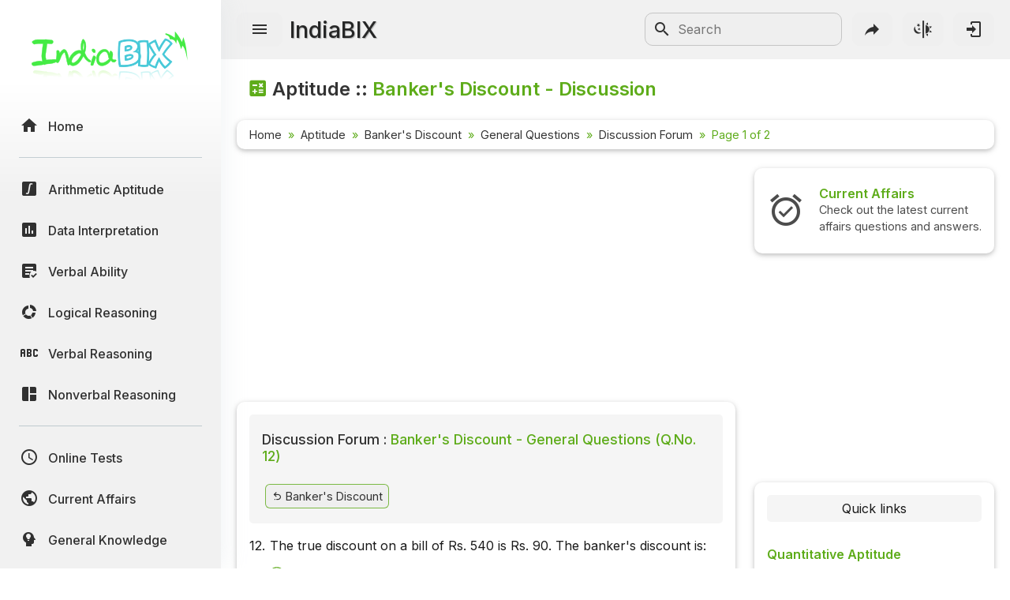

--- FILE ---
content_type: text/html; charset=UTF-8
request_url: https://www.indiabix.com/aptitude/bankers-discount/discussion-719-1-4
body_size: 7863
content:
<!DOCTYPE html>
<html lang="en">
  <head>
    <meta charset="utf-8">
    <meta name="viewport" content="width=device-width, initial-scale=1.0">
    <meta name="theme-color" content="#f1f1f1">
    <title>Banker's Discount General Questions - Aptitude Questions and Answers Discussion Page 1 For Q.12 By Most Detailed</title>
    <meta name = "description" content = "Discussion forum for Q. No. 12 of the Aptitude questions and answers section on &quot;Banker's Discount General Questions&quot;. Discussion Page 1 of 2, sorted by Most Detailed.">                      
    <link rel="shortcut icon" href="https://www.indiabix.com/favicon.ico" type="image/x-icon">
    <link rel="canonical" href="https://www.indiabix.com/aptitude/bankers-discount/discussion-719">
    <link rel="stylesheet" href="https://www.indiabix.com/_files/css/bootstrap.min.css">
    <link rel="stylesheet" href="https://www.indiabix.com/_files/css/materialdesignicons.min.css">
    <link rel="stylesheet" href="https://www.indiabix.com/_files/css/main.min.css?ver=1.05">
    <script async src="https://www.googletagmanager.com/gtag/js?id=G-E20ELFGHR5"></script>
    <script>window.dataLayer = window.dataLayer || []; function gtag(){dataLayer.push(arguments);} gtag('js', new Date()); gtag('config', 'G-E20ELFGHR5');</script>
    <style>.top_ad_unit, .right_ad_unit, .bottom_ad_unit {min-width:250px; width: 100%;} ins.adsbygoogle { background: transparent !important; }</style>
    <script async src="https://fundingchoicesmessages.google.com/i/pub-0191447310372013?ers=1" nonce="pao_y7pIpyQovEpXG_CiRg"></script><script nonce="pao_y7pIpyQovEpXG_CiRg">(function() {function signalGooglefcPresent() {if (!window.frames['googlefcPresent']) {if (document.body) {const iframe = document.createElement('iframe'); iframe.style = 'width: 0; height: 0; border: none; z-index: -1000; left: -1000px; top: -1000px;'; iframe.style.display = 'none'; iframe.name = 'googlefcPresent'; document.body.appendChild(iframe);} else {setTimeout(signalGooglefcPresent, 0);}}}signalGooglefcPresent();})();</script> 
  </head>
  <body class="">  
  <aside class="sidebar-nav-wrapper">
    <div class="navbar-logo"><a href="https://www.indiabix.com/" aria-label="IndiaBix Logo"></a></div>
    <nav class="sidebar-nav">
        <ul>
            <li class="nav-item"><a href="https://www.indiabix.com/"><span class="icon"><i class="mdi mdi-home"></i></span><span class="text">Home</span></a></li>
            <li class="divider"></li>
            <li class="nav-item"><a href="https://www.indiabix.com/aptitude/questions-and-answers/"><span class="icon"><i class="mdi mdi-math-integral-box"></i></span><span class="text">Arithmetic Aptitude</span></a></li>
            <li class="nav-item"><a href="https://www.indiabix.com/data-interpretation/questions-and-answers/"><span class="icon"><i class="mdi mdi-chart-box"></i></span><span class="text">Data Interpretation</span></a></li>
            <!--<li class="divider"></li>-->
            <li class="nav-item"><a href="https://www.indiabix.com/verbal-ability/questions-and-answers/"><span class="icon"><i class="mdi mdi-text-box-check"></i></span><span class="text">Verbal Ability</span></a></li>
            <li class="nav-item"><a href="https://www.indiabix.com/logical-reasoning/questions-and-answers/"><span class="icon"><i class="mdi mdi-chart-arc"></i></span><span class="text">Logical Reasoning</span></a></li>
            <li class="nav-item"><a href="https://www.indiabix.com/verbal-reasoning/questions-and-answers/"><span class="icon"><i class="mdi mdi-alphabetical-variant"></i></span><span class="text">Verbal Reasoning</span></a></li>
            <li class="nav-item"><a href="https://www.indiabix.com/non-verbal-reasoning/questions-and-answers/"><span class="icon"><i class="mdi mdi-collage"></i></span><span class="text">Nonverbal Reasoning</span></a></li>
            <li class="divider"></li>
            <li class="nav-item"><a href="https://www.indiabix.com/online-test/categories/"><span class="icon"><i class="mdi mdi-clock-outline"></i></span><span class="text">Online Tests</span></a></li>
            <li class="nav-item"><a href="https://www.indiabix.com/current-affairs/questions-and-answers/"><span class="icon"><i class="mdi mdi-earth"></i></span><span class="text">Current Affairs</span></a></li>
            <li class="nav-item"><a href="https://www.indiabix.com/general-knowledge/questions-and-answers/"><span class="icon"><i class="mdi mdi-head-lightbulb mdi-flip-h"></i></span><span class="text">General Knowledge</span></a></li>
            <li class="divider"></li>
            <li class="nav-item"><a href="https://www.indiabix.com/hr-interview/questions-and-answers/"><span class="icon"><i class="mdi mdi-tooltip-account"></i></span><span class="text">HR Interview</span></a></li>
            <li class="nav-item"><a href="https://www.indiabix.com/group-discussion/topics-with-answers/"><span class="icon"><i class="mdi mdi-account-supervisor"></i></span><span class="text">Group Discussion</span></a></li>
            <li class="nav-item"><a href="https://www.indiabix.com/placement-papers/companies/"><span class="icon"><i class="mdi mdi-checkbox-multiple-blank"></i></span><span class="text">Placement Papers</span></a></li>
            <li class="nav-item"><a href="https://www.indiabix.com/technical/interview-questions-and-answers/"><span class="icon"><i class="mdi mdi-comment-account"></i></span><span class="text">Technical Interview</span></a></li>
            <li class="divider"></li>
            <li class="nav-item"><a href="https://www.indiabix.com/mechanical-engineering/questions-and-answers/"><span class="icon"><i class="mdi mdi-wrench"></i></span><span class="text">Mechanical Engineering</span></a></li>
            <li class="nav-item"><a href="https://www.indiabix.com/civil-engineering/questions-and-answers/"><span class="icon"><i class="mdi mdi-city"></i></span><span class="text">Civil Engineering</span></a></li>
            <li class="nav-item"><a href="https://www.indiabix.com/electronics-and-communication-engineering/questions-and-answers/"><span class="icon"><i class="mdi mdi-memory"></i></span><span class="text">ECE</span></a></li>
            <li class="nav-item"><a href="https://www.indiabix.com/electrical-engineering/questions-and-answers/"><span class="icon"><i class="mdi mdi-power-plug"></i></span><span class="text">EEE</span></a></li>
            <li class="nav-item"><a href="https://www.indiabix.com/computer-science/questions-and-answers/"><span class="icon"><i class="mdi mdi-laptop"></i></span><span class="text">CSE</span></a></li>
            <li class="nav-item"><a href="https://www.indiabix.com/engineering/"><span class="icon"><i class="mdi mdi-more lni-rotate-180"></i></span><span class="text">Read more&#8230;</span></a></li>
            <li class="divider"></li>
            <!--li class="nav-item"><a href="https://www.indiabix.com/python-programming/questions-and-answers/"><span class="icon"><i class="mdi mdi-language-python"></i></span><span class="text">Python Programming</span></a></li-->
            <li class="nav-item"><a href="https://www.indiabix.com/c-programming/questions-and-answers/"><span class="icon"><i class="mdi mdi-language-c"></i></span><span class="text">C Programming</span></a></li>
            <li class="nav-item"><a href="https://www.indiabix.com/cpp-programming/questions-and-answers/"><span class="icon"><i class="mdi mdi-language-cpp"></i></span><span class="text">C++</span></a></li>
            <li class="nav-item"><a href="https://www.indiabix.com/c-sharp-programming/questions-and-answers/"><span class="icon"><i class="mdi mdi-language-csharp"></i></span><span class="text">C#</span></a></li>
            <li class="nav-item"><a href="https://www.indiabix.com/java-programming/questions-and-answers/"><span class="icon"><i class="mdi mdi-language-java"></i></span><span class="text">Java</span></a></li>
            <li class="nav-item"><a href="https://www.indiabix.com/database/questions-and-answers/"><span class="icon"><i class="mdi mdi-database"></i></span><span class="text">Database</span></a></li>
            <li class="nav-item"><a href="https://www.indiabix.com/networking/questions-and-answers/"><span class="icon"><i class="mdi mdi-lan"></i></span><span class="text">Networking</span></a></li>
            <li class="divider"></li>
            <li class="nav-item"><a href="https://www.indiabix.com/microbiology/questions-and-answers/"><span class="icon"><i class="mdi mdi-dna"></i></span><span class="text">Microbiology</span></a></li>
            <li class="nav-item"><a href="https://www.indiabix.com/biochemistry/questions-and-answers/"><span class="icon"><i class="mdi mdi-checkbox-multiple-blank-circle"></i></span><span class="text">Biochemistry</span></a></li>
            <li class="nav-item"><a href="https://www.indiabix.com/biotechnology/questions-and-answers/"><span class="icon"><i class="mdi mdi-circle-multiple-outline"></i></span><span class="text">Biotechnology</span></a></li>
            <li class="nav-item"><a href="https://www.indiabix.com/biochemical-engineering/questions-and-answers/"><span class="icon"><i class="mdi mdi-chart-bubble"></i></span><span class="text">Biochemical </span></a></li>
            <li class="divider"></li>
            <li class="nav-item"><a href="https://www.indiabix.com/puzzles/number-puzzles/"><span class="icon"><i class="mdi mdi-checkerboard"></i></span><span class="text">Puzzles Quiz</span></a></li>
            <li class="nav-item"><a href="https://www.indiabix.com/puzzles/sudoku/"><span class="icon"><i class="mdi mdi-grid"></i></span><span class="text">Sudoku</span></a></li>
            <li class="divider"></li>
            <li class="nav-item"><a href="https://www.indiabix.com/contact-us"><span class="icon"><i class="mdi mdi-card-account-mail-outline"></i></span><span class="text">Contact Us</span></a></li>
        </ul>
    </nav>
  </aside>
  <div class="overlay"></div>
  <main class="main-wrapper">
    <header class="header">
        <div class="container-fluid">
            <div class="row no-gutters">
                <div class="col-lg-5 col-md-5 col-6">
                    <div class="header-left d-flex align-items-center">
                        <div class="menu-toggle-btn">
                            <button aria-label="Menu Toggle" id="menu-toggle" class="main-btn">
                                <i class="mdi mdi-menu"></i>
                            </button>
                        </div>
                        <div class="head-name">
                            <a href="https://www.indiabix.com/">IndiaBIX</a>
                        </div>
                    </div>
                </div>
                <div class="col-lg-7 col-md-7 col-6">
                    <div class="header-right d-flex align-items-center">
                        <div class="header-search d-none d-sm-block" id="search-form-box">
                            <form method="get" id="search-form" name="search form" action="https://www.google.co.in/search" target="_blank">
                                <input type="hidden" name="sitesearch" value="www.indiabix.com">
                                <button aria-label="Search Submit" ><i class="mdi mdi-magnify mdi-24px"></i></button>
                                <input name="as_q" id="txtSearchKey" class="search-box" type="text" placeholder="Search">
                            </form>
                        </div>
                        <button aria-label="Search" id="btnSearch" class="header-button d-block d-sm-none">
                        <i class="mdi mdi-magnify "></i>
                        </button>       
                        <button aria-label="Page Share" id="btnShare" class="header-button"><i class="mdi mdi-share"></i></button>
                        <button aria-label="Theme Toggle" id="btnTheme" class="header-button"><i class="mdi mdi-theme-light-dark mdi-rotate-315"></i></button>
                        <a href="https://www.indiabix.com/user/login/" id="btnLogin" class="header-button" aria-label="Login to stay connected with IndiaBIX!"><i class="mdi mdi-login"></i>
                        </a>
                    </div>
                </div>
            </div>
        </div>
    </header>
      <section class="section">
        <div class="container-fluid">
        
            <div class="row no-gutters">
                <div class="title-wrapper">
                    <div class="title d-flex flex-row">
                        <span class="mdi mdi-calculator-variant ib-text-title"></span>
                        <div><h1 class="flex-wrap w-100 add-color">Aptitude - Banker's Discount - Discussion</h1></div>
                    </div>
                    
                    <div class="card-style py-1">
                        <div class="breadcrumb-wrapper ">
                            <nav aria-label="breadcrumb">
                                <ol class="breadcrumb my-1">
                                        <li class="breadcrumb-item"><a href="https://www.indiabix.com/" >Home</a></li><li class="breadcrumb-item">
                                        <a href="https://www.indiabix.com/aptitude/questions-and-answers/">Aptitude</a>
                                    </li><li class="breadcrumb-item">
                                        <a href="https://www.indiabix.com/aptitude/bankers-discount/">Banker's Discount</a>
                                    </li><li class="breadcrumb-item">
                                        <a href="https://www.indiabix.com/aptitude/bankers-discount/">General Questions</a>
                                    </li><li class="breadcrumb-item">
                                        <a href="https://www.indiabix.com/aptitude/bankers-discount/discussion-719">Discussion Forum</a>
                                    </li><li  class="breadcrumb-item active" aria-current="page">
                                        Page 1 of 2
                                    </li>
                                </ol>
                            </nav>
                        </div>
                    </div>
                </div>
            </div>                
                            
            <div class="row no-gutters">
                <div class="col-xxl-8 col-xl-8 col-lg-8 col-md-12 col-sm-12 col-12">
                    <div class="ques-wrapper">
                        <div class="d-flex flex-row justify-content-center align-items-center mb-3 w-100"><!-- ResTop -->
<script async src="https://pagead2.googlesyndication.com/pagead/js/adsbygoogle.js?client=ca-pub-0191447310372013" crossorigin="anonymous"></script>
<ins class="adsbygoogle top_ad_unit" style="display:block; height:90px;" data-ad-client="ca-pub-0191447310372013" data-ad-slot="9462193524" data-ad-format="auto" data-full-width-responsive="true"></ins>
<script>(adsbygoogle = window.adsbygoogle || []).push({});</script></div>
                        <div class="card-style">
                            <div class="exercise mb-3">
                                    <div class="h5 w-100 mb-3"><span>Discussion Forum :</span> Banker's Discount - General Questions (Q.No. 12)</div>                   
                                    <div class="scrolly-250">
                                        
                                        <a class="bix-btn bix-btn-light mdi mdi-redo-variant mdi-flip-h text-small" href="https://www.indiabix.com/aptitude/bankers-discount/068003#qno12" > Banker's Discount</a>
                                    </div>   
                                </div>
                            <div class="bix-div-container" id="">
                                    <div class="d-flex flex-row align-items-top justify-content-start">
                                           <div class="bix-td-qno" id="qno12" rowspan="2">12.</div><div class="bix-td-qtxt table-responsive w-100">
The true discount on a bill of Rs. 540 is Rs. 90. The banker's discount is:
</div> 
                                    </div>
                                    <div class="bix-tbl-options" id="tblOption_719">
                                               <div class="d-flex flex-row align-items-top bix-opt-row"> 
                                                    <div class="bix-td-option" id="tdOptionNo_A_719"><span
                                                            id="lnkOptionLink_A_719" class="option-svg-letter-a"></span></div>
                                                    <div class="bix-td-option-val d-flex flex-row align-items-center" id="tdOptionDt_A_719">
                                                        <div class="flex-wrap">Rs. 60</div>
                                                    </div>
                                            </div><div class="d-flex flex-row align-items-top bix-opt-row"> 
                                                    <div class="bix-td-option" id="tdOptionNo_B_719"><span
                                                            id="lnkOptionLink_B_719" class="option-svg-letter-b"></span></div>
                                                    <div class="bix-td-option-val d-flex flex-row align-items-center" id="tdOptionDt_B_719">
                                                        <div class="flex-wrap">Rs. 108</div>
                                                    </div>
                                            </div><div class="d-flex flex-row align-items-top bix-opt-row"> 
                                                    <div class="bix-td-option" id="tdOptionNo_C_719"><span
                                                            id="lnkOptionLink_C_719" class="option-svg-letter-c"></span></div>
                                                    <div class="bix-td-option-val d-flex flex-row align-items-center" id="tdOptionDt_C_719">
                                                        <div class="flex-wrap">Rs. 110</div>
                                                    </div>
                                            </div><div class="d-flex flex-row align-items-top bix-opt-row"> 
                                                    <div class="bix-td-option" id="tdOptionNo_D_719"><span
                                                            id="lnkOptionLink_D_719" class="option-svg-letter-d"></span></div>
                                                    <div class="bix-td-option-val d-flex flex-row align-items-center" id="tdOptionDt_D_719">
                                                        <div class="flex-wrap">Rs. 112</div>
                                                    </div>
                                            </div>
                                    </div> 
                                        <div class="bix-td-miscell" id="comments">
                                            <input type="hidden" class="jq-hdnakq" id="hdnAnswer_719" value="B">
                                            <div class="bix-div-answer " id="divAnswer_719">
                                                                                                <div class="bix-ans-option d-flex flex-row align-items-center">
                                                    <div class="pt-1"><span class="mx-green mx-bold">Answer:</span> Option</div>
                                                    <div class="ps-1 pt-1"><span class="option-svg-letter-b"> </span></div>
                                                </div>
                                                <div class="mx-green mx-bold explain-lablel">Explanation:</div>
                                                <div class="bix-ans-description table-responsive">
                                                    
<p>P.W. = Rs. (540 - 90) = Rs. 450.</p>
<p><img src="/_files/images/aptitude/1-sym-tfr.gif"> S.I. on Rs. 450 = Rs. 90.</p>
<p>
<table class="ga-tbl-answer" cellpadding="0" cellspacing="0">
 <tbody><tr class="ga-tr-divident" align="center">
    <td class="ga-td-line-rpad" rowspan="2">S.I. on Rs. 540 = Rs.</td>
    <td class="ga-td-line" rowspan="2"><img src="/_files/images/aptitude/1-sym-oparen-h1.gif"></td>
    <td class="ga-td-divident">90</td>
    <td class="ga-td-line-lpad" rowspan="2">x 540</td>
    <td class="ga-td-line" rowspan="2"><img src="/_files/images/aptitude/1-sym-cparen-h1.gif"></td>
    <td class="ga-td-line-lrpad" rowspan="2">= Rs. 108.</td>
 </tr>
 <tr class="ga-tr-divisor" align="center">
    <td class="ga-td-divisor">450</td>
 </tr> 
</tbody></table>
</p>
<p><img src="/_files/images/aptitude/1-sym-tfr.gif"> B.D. = Rs. 108.</p>

                                                </div>
                                                
                                            </div>

                                            <div class="bix-div-workspace collapse"  id="divWorkspace_719">
                                                <textarea rows="10" placeholder="Workspace"></textarea>
                                            </div>

                                            <div class="bix-div-report collapse text-end" id="divReport_719">
                                                <textarea class="bix-report-txt" data-qid="719"
                                                          name="txtBixReport_719" id="txtBixReport_719" rows="8" maxlength="1000" placeholder="The report text length is at least 10 characters.




Name :
Email  : "></textarea>
                                                <div class="d-flex flex-row flex-wrap align-items-center justify-content-center">
                                                    <div id="ques_resp_719" class="ms-auto resp-div d-flex align-items-center"> </div>
                                                    <input class="ms-3 bix-btn bix-btn-light bix-report-btn" id="btnBixReport_719"
                                                           data-sid = "1" data-qid="719" data-qno="12"
                                                           type="button" value="Send Report" disabled>
                                                </div>
                                                
                                            </div>
                                            <div class="bix-div-toolbar d-flex flex-row align-items-center" id="divToolBar_719">
                                               <a class="go-back mdi-flip-h collapsed mdi mdi-redo-variant" aria-label="Go Back Link"
                                                   href="https://www.indiabix.com/aptitude/bankers-discount/068003#qno12"
                                                ></a>
                                               <a class="workspace collapsed mdi mdi-card-outline  ms-3"
                                                   data-bs-toggle="collapse"
                                                   href="#divWorkspace_719"
                                                   aria-expanded="false"
                                                   aria-controls="divWorkspace_719"
                                                   aria-label="Workspace"
                                                ></a>
                                               <a class="report collapsed mdi mdi-alert-outline  ms-3"
                                                   data-bs-toggle="collapse"
                                                   href="#divReport_719"
                                                   aria-expanded="false"
                                                   aria-controls="divReport_719"
                                                   aria-label="Send Report"
                                                ></a>
                                                
                                            </div>
                                        </div>
                            </div>
                            <div class="div-discuss my-4" id="discussion">
                                <div class="sort-by d-flex flex-row align-items-center">
                <div class="left-box">
                <div class="h2 pb-1">Discussion:</div><span class="me-2">12 comments</span> Page 1 of 2.
                </div>
                <div class="ms-auto btn-group ">
                      <button type="button" class="btn btn-sort dropdown-toggle" data-bs-toggle="dropdown" aria-expanded="false">
                        Detailed
                      </button>
                      <ul class="dropdown-menu">
                        <li><a class="dropdown-item " href="https://www.indiabix.com/aptitude/bankers-discount/discussion-719-1#discussion">Newest</a></li>
                        <li><a class="dropdown-item " href="https://www.indiabix.com/aptitude/bankers-discount/discussion-719-1-2#discussion">Oldest</a></li>
                        <li><a class="dropdown-item " href="https://www.indiabix.com/aptitude/bankers-discount/discussion-719-1-3#discussion">Most Loved</a></li>
                        <li><a class="dropdown-item active" href="https://www.indiabix.com/aptitude/bankers-discount/discussion-719-1-4#discussion">Most Detailed</a></li>
                      </ul>
                </div>
            </div><hr>
             
            <div class="bix-sun-discussion d-flex flex-column px-2">
                <div class="user-details d-flex flex-row align-items-center">
                        <span class="user-name pe-1">SUKUMAR SATYEN</span> said: 
                        <span class="pe-1" title="15947">&nbsp;</span>
                        <span class="post-time ms-auto" title="2015-05-15 03:10:34 Asia/Kolkata">1 decade ago</span>
                </div>
                <div class="user-content" colspan="2">Following is explanation:<br><br>Given that,<br><br>Face Value of Bill (F) = Rs. 540.<br>True Discount (TD) = Rs. 90.<br><br>Banker's Discount (BD) is to be found out, which is simple interest on Face Value of Bill (F),<br><br>=&gt; BD = F*R*T/100.<br><br>=&gt; BD = 540*R*T/100....equation (1).<br><br>True Discount (TD) is simple interest on Present Worth (PW).<br><br>=&gt; TD = PW*T*R/100.<br>=&gt; 90 = PW*T*R/100.<br><br>=&gt; 90/PW = T*R/100....equation (2).<br><br>We know, PW = F/[1+(T*R/100)].<br><br>=&gt; PW*[1+(T*R/100)] = 540.<br>=&gt; PW*[1+(90/PW)] = 540.<br><br>=&gt; PW + 90 = 540.<br><br>=&gt; PW = 540 - 90 = Rs. 450....equation (3).<br><br>From equation (2) &amp; (3),<br><br>=&gt; 90/450 = T*R/100....equation (4).<br><br>From equation (1) &amp; (4),<br><br>=&gt; BD = 540*90/450.<br>=&gt; BD = Rs.108.<br><br>Thanks.</div>
                <div class="user-ico d-flex flex-row align-items-center">
                    <span class="text-small text-dull ms-auto"></span><span class="user-heart ms-3 mdi mdi-heart-outline" id="sendheart_1_15947"></span>
                </div>
            </div>
            <hr>
            <div class="bix-sun-discussion d-flex flex-column px-2">
                <div class="user-details d-flex flex-row align-items-center">
                        <span class="user-name pe-1">Anjum Bano</span> said: 
                        <span class="pe-1" title="24345">&nbsp;</span>
                        <span class="post-time ms-auto" title="2017-03-15 01:22:51 Asia/Kolkata">9 years ago</span>
                </div>
                <div class="user-content" colspan="2">In a simple way,<br><br>By formula;<br><br>Sum(face value) = 540 &amp; TD = 90.<br><br>We know that,<br>F = (BD*TD)/(BD-TD).<br>=&gt; 540 = (BD * 90)/(BD-90),<br>=&gt; 6BD - 540 = BD.<br>BD = 108 = Bankers discount.</div>
                <div class="user-ico d-flex flex-row align-items-center">
                    <span class="text-small text-dull ms-auto"> (2)</span><span class="user-heart ms-3 mdi mdi-heart-outline" id="sendheart_1_24345"></span>
                </div>
            </div>
            <hr>
            <div class="bix-sun-discussion d-flex flex-column px-2">
                <div class="user-details d-flex flex-row align-items-center">
                        <span class="user-name pe-1">Priyanka</span> said: 
                        <span class="pe-1" title="13699">&nbsp;</span>
                        <span class="post-time ms-auto" title="2014-09-04 13:43:20 Asia/Kolkata">1 decade ago</span>
                </div>
                <div class="user-content" colspan="2">Given Data:<br><br>TD=90<br>Amount = 540<br>BD==?<br><br>We know that Amount = BD*TD/BD-TD<br>540 = BD*90/BD-90<br>540BD-48600 = 90BD<br>Answer = 108.<br><br>Have a nice day:).</div>
                <div class="user-ico d-flex flex-row align-items-center">
                    <span class="text-small text-dull ms-auto"> (1)</span><span class="user-heart ms-3 mdi mdi-heart-outline" id="sendheart_1_13699"></span>
                </div>
            </div>
            <hr>
            <div class="bix-sun-discussion d-flex flex-column px-2">
                <div class="user-details d-flex flex-row align-items-center">
                        <span class="user-name pe-1">BhargaV</span> said: 
                        <span class="pe-1" title="3857">&nbsp;</span>
                        <span class="post-time ms-auto" title="2011-05-23 10:10:50 Asia/Kolkata">1 decade ago</span>
                </div>
                <div class="user-content" colspan="2">@Anjana<br><br> T.D. means true discount.<br><br><br>@All<br><br>Look important formula at left side.<br><br>http://www.indiabix.com/aptitude/bankers-discount/formulas</div>
                <div class="user-ico d-flex flex-row align-items-center">
                    <span class="text-small text-dull ms-auto"></span><span class="user-heart ms-3 mdi mdi-heart-outline" id="sendheart_1_3857"></span>
                </div>
            </div>
            <hr>
            <div class="bix-sun-discussion d-flex flex-column px-2">
                <div class="user-details d-flex flex-row align-items-center">
                        <span class="user-name pe-1">Sakthivel</span> said: 
                        <span class="pe-1" title="18252">&nbsp;</span>
                        <span class="post-time ms-auto" title="2015-11-17 18:23:22 Asia/Kolkata">1 decade ago</span>
                </div>
                <div class="user-content" colspan="2">A simple way:<br><br>P.W = Amount-TD.<br>P.W = 450.<br><br>B.G = (TD)^2/PW.<br>B.G = 8100/450 = 18.<br>B.G = 18.<br><br>B.G = BD-TD.<br>BD = B.G+TD.<br>BD = 18+90.<br>BD = 108.</div>
                <div class="user-ico d-flex flex-row align-items-center">
                    <span class="text-small text-dull ms-auto"> (1)</span><span class="user-heart ms-3 mdi mdi-heart-outline" id="sendheart_1_18252"></span>
                </div>
            </div>
            <hr>
            <div class="bix-sun-discussion d-flex flex-column px-2">
                <div class="user-details d-flex flex-row align-items-center">
                        <span class="user-name pe-1">Rocks</span> said: 
                        <span class="pe-1" title="161">&nbsp;</span>
                        <span class="post-time ms-auto" title="2010-06-24 06:13:17 Asia/Kolkata">2 decades ago</span>
                </div>
                <div class="user-content" colspan="2">P.W. stands for present worth and S.I for simple interest.</div>
                <div class="user-ico d-flex flex-row align-items-center">
                    <span class="text-small text-dull ms-auto"></span><span class="user-heart ms-3 mdi mdi-heart-outline" id="sendheart_1_161"></span>
                </div>
            </div>
            <hr>
            <div class="bix-sun-discussion d-flex flex-column px-2">
                <div class="user-details d-flex flex-row align-items-center">
                        <span class="user-name pe-1">Samanwita Nandi</span> said: 
                        <span class="pe-1" title="24026">&nbsp;</span>
                        <span class="post-time ms-auto" title="2017-02-18 17:21:33 Asia/Kolkata">9 years ago</span>
                </div>
                <div class="user-content" colspan="2">Thank you all for the given explanation.</div>
                <div class="user-ico d-flex flex-row align-items-center">
                    <span class="text-small text-dull ms-auto"></span><span class="user-heart ms-3 mdi mdi-heart-outline" id="sendheart_1_24026"></span>
                </div>
            </div>
            <hr>
            <div class="bix-sun-discussion d-flex flex-column px-2">
                <div class="user-details d-flex flex-row align-items-center">
                        <span class="user-name pe-1">Manisha roy</span> said: 
                        <span class="pe-1" title="2">&nbsp;</span>
                        <span class="post-time ms-auto" title="2010-06-01 13:03:45 Asia/Kolkata">2 decades ago</span>
                </div>
                <div class="user-content" colspan="2">what is d full form of P.W. and S.I.</div>
                <div class="user-ico d-flex flex-row align-items-center">
                    <span class="text-small text-dull ms-auto"></span><span class="user-heart ms-3 mdi mdi-heart-outline" id="sendheart_1_2"></span>
                </div>
            </div>
            <hr>
            <div class="bix-sun-discussion d-flex flex-column px-2">
                <div class="user-details d-flex flex-row align-items-center">
                        <span class="user-name pe-1">Hitesh</span> said: 
                        <span class="pe-1" title="2335">&nbsp;</span>
                        <span class="post-time ms-auto" title="2011-01-17 10:33:55 Asia/Kolkata">2 decades ago</span>
                </div>
                <div class="user-content" colspan="2">present worth =present cost of item</div>
                <div class="user-ico d-flex flex-row align-items-center">
                    <span class="text-small text-dull ms-auto"></span><span class="user-heart ms-3 mdi mdi-heart-outline" id="sendheart_1_2335"></span>
                </div>
            </div>
            <hr>
            <div class="bix-sun-discussion d-flex flex-column px-2">
                <div class="user-details d-flex flex-row align-items-center">
                        <span class="user-name pe-1">Mangesh</span> said: 
                        <span class="pe-1" title="37">&nbsp;</span>
                        <span class="post-time ms-auto" title="2010-06-08 12:11:32 Asia/Kolkata">2 decades ago</span>
                </div>
                <div class="user-content" colspan="2">S.I. can be Simple Interest</div>
                <div class="user-ico d-flex flex-row align-items-center">
                    <span class="text-small text-dull ms-auto"></span><span class="user-heart ms-3 mdi mdi-heart-outline" id="sendheart_1_37"></span>
                </div>
            </div>
            
                                <hr><div class="d-flex flex-row justify-content-center align-items-center"><!-- ResBottom -->
<script async src="https://pagead2.googlesyndication.com/pagead/js/adsbygoogle.js?client=ca-pub-0191447310372013" crossorigin="anonymous"></script>
<ins class="adsbygoogle bottom_ad_unit" style="display:block" data-ad-client="ca-pub-0191447310372013" data-ad-slot="4948233444" data-ad-format="auto" data-full-width-responsive="true"></ins>
<script>(adsbygoogle = window.adsbygoogle || []).push({});</script></div>
                                <hr><nav aria-label="Page navigation">
          <ul class="pagination justify-content-center flex-wrap">
                      <li class="page-item disabled">
                  <a aria-label="Page Link" class="page-link" href="#" tabindex="-1" aria-disabled="true"><span class='d-none d-sm-block'>Prev</span><i class='mdi mdi-chevron-double-left d-sm-none'></i></a>
                </li>    <li class="page-item active" aria-current="page">
                  <span class="page-link">1</span>
                </li><li class="page-item"><a aria-label="Page link" class="page-link" href="https://www.indiabix.com/aptitude/bankers-discount/discussion-719-2-4#discussion">2</a></li><li class="page-item"><a aria-label="Page link" class="page-link" href="https://www.indiabix.com/aptitude/bankers-discount/discussion-719-2-4#discussion"><span class='d-none d-sm-block'>Next</span><i class='mdi mdi-chevron-double-right d-sm-none'></i></a></li>
           </ul>
        </nav>
                                
        <div class="div-post-form p-3 my-3" id="post-form">
            <div class="h6"><span>Post your comments here:</span></div> 
            <form id="discussPostForm" class="mt-3">
                <div class=" input-style-3">
                    <textarea id="txtDiscussionText" rows="4" placeholder="Message" required></textarea>    
                    <span class="icon"><i class="mdi mdi-text-box "></i></span>            
                </div>
                <div class=" input-style-3 " id="userNameHandle">
                    <input id="txtFullName" type="text" placeholder="Full Name" value="" required>
                    <span class="icon"><i class="mdi mdi-account "></i></span>
                </div>
                <div class=" input-style-3 ">
                    <input id="txtEmailID" type="text" placeholder="Email (optional)" maxlength="200">
                    <span class="icon"><i class="mdi mdi-email"></i></span>
                </div>

                <input type="hidden" id="SubjectID" name="SubjectID" value="1">
                <input type="hidden" id="QuesAnsID" name="QuesAnsID" value="719">
                
                <div id="js_resp_discuss" class="resp-div text-center justify-content-center">
                    <p class="mx-gray text-sm">Your comments will be displayed after verification.</p>
                </div>
                <div class="d-flex flex-row align-items-center mx-green mx-bold my-3">
                     <div class="checkbox-style  d-none ">
                        <input class="form-check-input" type="checkbox" id="anonymousPost" data-bs-toggle="collapse" data-bs-target="#userNameHandle">
                        <label for="anonymousPost"> Post as Anonymous</label>
                    </div>  
                    <input id="btnPostComment" class="bix-btn bix-btn-light ms-auto px-2 py-1" type="button" value="  Submit  "> 
                </div>
            </form>
        </div>
                            </div>
                        </div>
                    </div>
                </div>
                <div class="col-xxl-4 col-xl-4 col-lg-4 col-md-12 col-sm-12 col-12">
                        

                    <div class="card-style top-margin-xs">
                        <div class="quick-link text-center">
                            
<div id="carouselRightTop" class="carousel slide" data-bs-ride="carousel">
  <div class="carousel-inner">
    <div class="carousel-item text-start active">
    <a class="carousel-link" href="https://www.indiabix.com/current-affairs/questions-and-answers/">
       <div class="d-flex flex-row align-items-stretch">
            <div class="carousel-icon">
                <i class="mdi mdi-alarm-check mdi-48px me-2"></i>
            </div>
            <div class="d-flex flex-column align-items-start justify-content-center">
            <h5>Current Affairs</h5>
            <div class="text-small">Check out the latest current affairs questions and answers.</div>
            </div>
        </div>
      </a>
    </div>
    <div class="carousel-item text-start">
      <a class="carousel-link" href="https://www.indiabix.com/interview/">
      <div class="d-flex flex-row align-items-stretch">
            <div class="carousel-icon">
                <i class="mdi mdi-comment-text-multiple-outline mdi-48px mdi-flip-h me-2"></i>
            </div>
            <div class="d-flex flex-column align-items-start justify-content-center">
            <h5>Interview Questions</h5>
            <div class="text-small">Check out the latest interview questions and answers.</div>
            </div>
        </div>
      </a>
    </div>
    <div class="carousel-item text-start">
      <a class="carousel-link" href="https://www.indiabix.com/group-discussion/">
       <div class="d-flex flex-row align-items-stretch">
            <div class="carousel-icon">
                <i class="mdi mdi-account-box-multiple-outline mdi-48px me-2"></i>
            </div>
            <div class="d-flex flex-column align-items-start justify-content-center">
                <h5>Group Discussions</h5>
                <div class="text-small">Check out the latest group discussions.</div>
            </div>
        </div>
      
      </a>
    </div>
  </div>
</div>
                        </div>
                    </div>
                    <div class="d-flex flex-row justify-content-center align-items-center d-none d-md-flex mb-3 w-100"><!-- ResRightSquare -->
<script async src="https://pagead2.googlesyndication.com/pagead/js/adsbygoogle.js?client=ca-pub-0191447310372013" crossorigin="anonymous"></script>
<ins class="adsbygoogle right_ad_unit" style="display:block" data-ad-client="ca-pub-0191447310372013" data-ad-slot="1826944762" data-ad-format="auto" data-full-width-responsive="true"></ins>
<script>(adsbygoogle = window.adsbygoogle || []).push({});</script></div>
                    <div class="card-style top-margin-extra-xs">
                        <div class="quick-link">
                            <div class="card-title">Quick links</div>
                            <div class="row">
                                <div class="col-xxl-6 col-12">
                                    <div class="h5">Quantitative Aptitude</div>
                                    <ul>
                                        <li><a href="https://www.indiabix.com/aptitude/questions-and-answers/"
                                               title="Arithmetic Aptitude">Arithmetic</a>
                                        </li>
                                        <li><a href="https://www.indiabix.com/data-interpretation/questions-and-answers/">Data
                                            Interpretation</a></li>
                                    </ul>

                                    <div class="h5">Verbal (English)</div>
                                    <ul>
                                        <li><a href="https://www.indiabix.com/verbal-ability/questions-and-answers/">Verbal Ability</a></li>
                                        <li><a href="https://www.indiabix.com/online-test/verbal-ability-test/">Verbal Test</a></li>
                                    </ul>

                                    <div class="h5">Reasoning</div>
                                    <ul>
                                        <li><a href="https://www.indiabix.com/logical-reasoning/questions-and-answers/"
                                               title="Logical Reasoning">Logical</a></li>
                                        <li><a href="https://www.indiabix.com/verbal-reasoning/questions-and-answers/"
                                               title="Verbal Reasoning">Verbal</a>
                                        </li>
                                        <li><a href="https://www.indiabix.com/non-verbal-reasoning/questions-and-answers/"
                                               title="Nonverbal Reasoning">Nonverbal</a>
                                        </li>

                                    </ul>
                                </div>
                                <div class="col-xxl-6 col-12">
                                    <div class="h5">Programming</div>
                                    <ul>
                                        <li><a href="https://www.indiabix.com/python-programming/questions-and-answers/">Python Programming</a></li>
                                        <li><a href="https://www.indiabix.com/c-programming/questions-and-answers/">C Programming</a></li>
                                        <li><a href="https://www.indiabix.com/cpp-programming/questions-and-answers/" title="C++ Programming">C++</a>, &nbsp; <a href="https://www.indiabix.com/c-sharp-programming/questions-and-answers/" title="C# Programming">C#</a></li>
                                        <li><a href="https://www.indiabix.com/java-programming/questions-and-answers/" title="Java Programming">Java</a></li>
                                    </ul>

                                    <div class="h5">Interview</div>
                                    <ul>
                                        <li><a href="https://www.indiabix.com/group-discussion/topics-with-answers/"
                                               title="Group Discussion Topics">GD</a>
                                        </li>
                                        <li><a href="https://www.indiabix.com/hr-interview/questions-and-answers/"
                                               title="HR Interview Questions">HR</a>
                                        </li>
                                        <li><a href="https://www.indiabix.com/technical/interview-questions-and-answers/"
                                               title="Technical Interview Questions">Technical Interview</a></li>
                                    </ul>

                                    <div class="h5"> Placement Papers</div>
                                    <ul>
                                        <li><a href="https://www.indiabix.com/placement-papers/companies/">Placement Papers</a></li>
                                        <li><a href="https://www.indiabix.com/placement-papers/submit/" title="Submit Placement Papers">Submit
                                            Paper</a>
                                        </li>
                                    </ul>
                                </div>
                            </div>
                        </div>
                    </div>
                   
                    
                </div>
            </div>
        </div>
      </section>
        <footer class="footer">
        <div class="container-fluid">
            <div class="row no-gutters">
                <div class="col-md-6 order-last order-md-first">
                    <div class="copyright text-center text-md-start">
                        <p class="text-sm">
                            &copy; IndiaBIX&trade; Technologies
                        </p>
                    </div>
                </div>
                <!-- end col-->
                <div class="col-md-6">
                    <div class="terms d-flex justify-content-center justify-content-md-end">
                        <a class="text-link text-sm" href="https://www.indiabix.com/contact-us/">Contact Us</a>
                        <a class="text-link text-sm ml-15" href="https://www.indiabix.com/copyright/">Copyright</a>
                        <a class="text-link text-sm ml-15" href="https://www.indiabix.com/privacy-policy/">Privacy Policy</a>
                    </div>
                </div>
            </div>
            <!-- end row -->
        </div>
        <!-- end container -->
    </footer>
    </main>
    
    <script src="https://www.indiabix.com/_files/js/util/bootstrap.bundle.min.js"></script>
    <script src="https://www.indiabix.com/_files/js/main.min.js?ver=1.0"></script>
    
  </body>
</html>

--- FILE ---
content_type: text/html; charset=utf-8
request_url: https://www.google.com/recaptcha/api2/aframe
body_size: 267
content:
<!DOCTYPE HTML><html><head><meta http-equiv="content-type" content="text/html; charset=UTF-8"></head><body><script nonce="onZ58y-dKxQeCN9Mqsj4Ng">/** Anti-fraud and anti-abuse applications only. See google.com/recaptcha */ try{var clients={'sodar':'https://pagead2.googlesyndication.com/pagead/sodar?'};window.addEventListener("message",function(a){try{if(a.source===window.parent){var b=JSON.parse(a.data);var c=clients[b['id']];if(c){var d=document.createElement('img');d.src=c+b['params']+'&rc='+(localStorage.getItem("rc::a")?sessionStorage.getItem("rc::b"):"");window.document.body.appendChild(d);sessionStorage.setItem("rc::e",parseInt(sessionStorage.getItem("rc::e")||0)+1);localStorage.setItem("rc::h",'1769635317939');}}}catch(b){}});window.parent.postMessage("_grecaptcha_ready", "*");}catch(b){}</script></body></html>

--- FILE ---
content_type: application/javascript; charset=utf-8
request_url: https://fundingchoicesmessages.google.com/f/AGSKWxWQFe5uqcta9-4YuGaCtBuaHfINFikxpvcEvG-Ki_oJ3s2ogtJ5uNlbuzS09ZD2IezcKOxFLdvc6th6x0WBkkxpF0DyTd-UDZHFrMd4aJEimvesUiM4CCJrwH9RwQfT8CBLozF2UvoYDlnLh6qwnaJdkXwlObrP5EUYcdfVwZ9xiej3yyRxUdoZFIex/_/bottom_adv./adometry.-contest-ad./refreshads--ads/assets/
body_size: -1284
content:
window['40470ff8-ae9d-4729-b339-be474b51b09a'] = true;